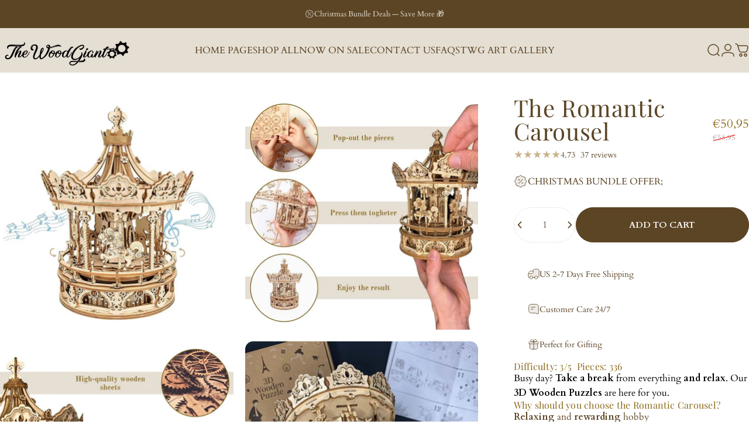

--- FILE ---
content_type: text/javascript
request_url: https://thewoodgiant.com/cdn/shop/t/16/assets/splide.min.js?v=157842968094872484261756545223
body_size: -196
content:
var scriptLoaded=!1;function loadAllScripts(){if(scriptLoaded)return;"undefined"!=typeof mergedObserver&&mergedObserver.disconnect&&mergedObserver.disconnect(),scriptLoaded=!0,document.querySelectorAll("iframe.lazy").forEach(t=>{let e=t.dataset.src;e&&(t.src=e)});let t=document.getElementsByTagName("script");for(let e=0;e<t.length;e++){let a=t[e];if(a.hasAttribute("data-src")&&(a.setAttribute("src",a.getAttribute("data-src")),a.removeAttribute("data-src")),"text/lazyload"===a.getAttribute("type")){let r=document.createElement("script");for(let n=0;n<a.attributes.length;n++){let l=a.attributes[n];r.setAttribute(l.name,l.value)}r.type="text/javascript",r.innerHTML=a.innerHTML,a.parentNode.insertBefore(r,a),a.parentNode.removeChild(a)}}let s=document.getElementsByTagName("link");for(let o=0;o<s.length;o++)s[o].hasAttribute("data-href")&&(s[o].setAttribute("href",s[o].getAttribute("data-href")),s[o].removeAttribute("data-href"));document.dispatchEvent(new CustomEvent("startasyncloading")),document.dispatchEvent(new CustomEvent("StartAsyncLoading")),document.dispatchEvent(new CustomEvent("asyncLazyLoad"))}const activityEvents=["mousedown","mousemove","keydown","scroll","touchstart","click","keypress","touchmove","pointerdown","wheel"];activityEvents.forEach(t=>{window.addEventListener(t,loadAllScripts,{once:!0,passive:!0})});const loadFallback=()=>{setTimeout(()=>{scriptLoaded||loadAllScripts()},3e3)};window.addEventListener?window.addEventListener("load",loadFallback,!1):window.attachEvent?window.attachEvent("onload",loadFallback):window.onload=loadFallback;